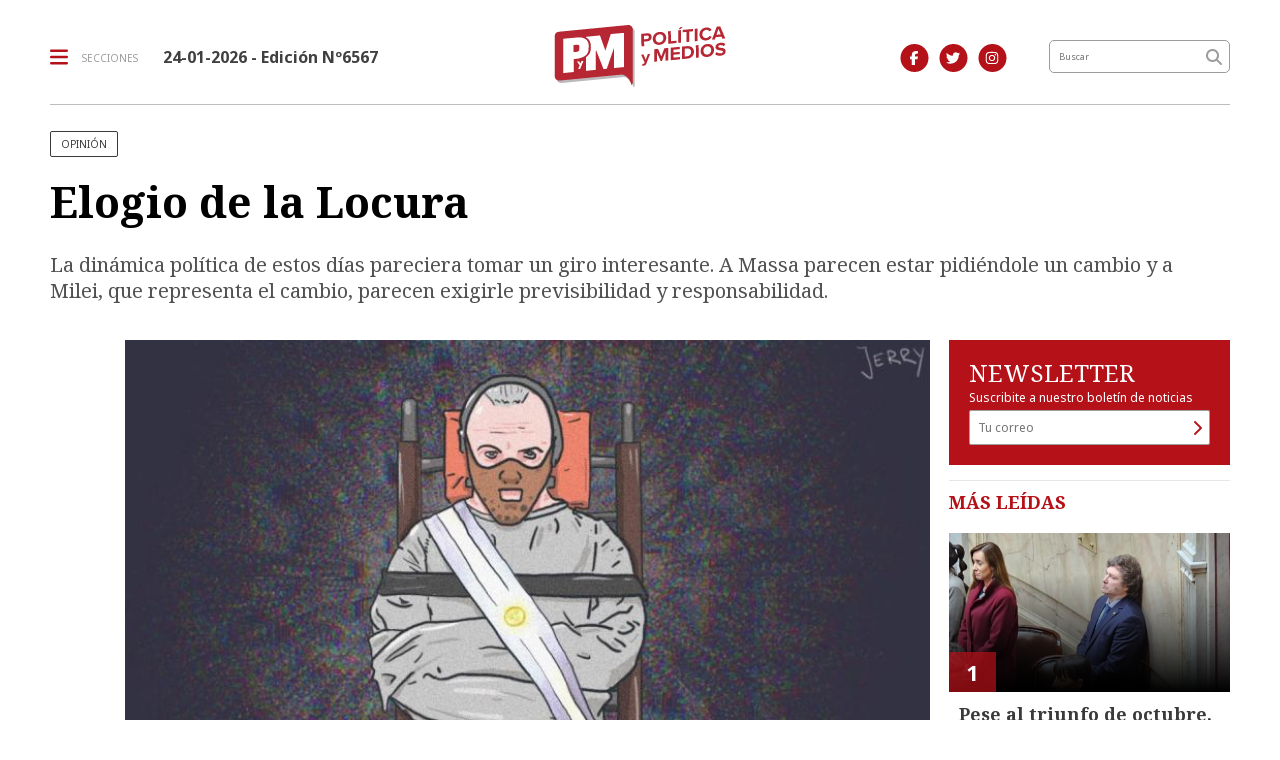

--- FILE ---
content_type: text/html; charset=utf-8
request_url: https://politicaymedios.com.ar/nota/19577/elogio-de-la-locura/
body_size: 12460
content:
<!doctype html>
<html class="no-js" lang="es">

<head>
<script async src="https://www.googletagmanager.com/gtag/js?id=G-8NZC3J7HTS"></script>
<script>
  window.dataLayer = window.dataLayer || [];
  function gtag(){dataLayer.push(arguments);}
  gtag('js', new Date());
  gtag('config', 'UA-5413084-1');
  gtag('config', 'G-8NZC3J7HTS');
</script>
<base href="https://politicaymedios.com.ar/">
<meta charset="utf-8">
<meta name="viewport"	 content="width=device-width , initial-scale=1, user-scalable=yes, minimum-scale=0.5, maximum-scale=2.0">
<meta name="language" content="es_ES"/>
<meta name="format-detection" content="telephone=no">
<meta name="generator" content="Vork.com.ar 2.0" />
<meta name="robots"	 content="index, follow" />
<meta itemprop="description" name="description" content="La dinámica política de estos días pareciera tomar un giro interesante. A Massa parecen estar pidiéndole un cambio y a Milei, que representa el" />
<meta itemprop="keywords" name="keywords"content="Elogio, de, la, Locura" />
<meta name="facebook-domain-verification" content="thyvpivfhr7qj9qzdk8ditba8yjyzx" />


<!-- Twitter Card data -->
<meta name="twitter:card" content="summary">
<meta name="twitter:site" content="@Politica_Medios">
<meta name="twitter:title" content="Elogio de la Locura - Política y Medios">
<meta name="twitter:description" content="La dinámica política de estos días pareciera tomar un giro interesante. A Massa parecen estar pidiéndole un cambio y a Milei, que representa el">
<meta name="twitter:creator" content="@Politica_Medios">
<meta name="twitter:image" content="https://politicaymedios.com.ar/uploads/noticias/425x240/2023/09/96b7e146e4f19c9bc4de9dde36b466011c77425e.jpg">

<!-- Open Graph data -->
<meta property="og:title" content="Elogio de la Locura - Política y Medios" />
<meta property="og:type" content="article" />
<meta property="og:url" content="https://politicaymedios.com.ar/nota/19577/elogio-de-la-locura/" />
<meta property="og:image" content="https://politicaymedios.com.ar/uploads/noticias/425x240/2023/09/96b7e146e4f19c9bc4de9dde36b466011c77425e.jpg" />
<meta property="og:description" content="La dinámica política de estos días pareciera tomar un giro interesante. A Massa parecen estar pidiéndole un cambio y a Milei, que representa el" />
<meta property="og:site_name" content="Política y Medios" />
<meta property="og:locale" content="es_LA" />

<meta name="news_keywords" content="Elogio, de, la, Locura" />
<meta property="article:tag" content="Elogio, de, la, Locura">
<meta property="article:section" content="Análisis">


<!-- Facebook Pixel Code -->
<script>
	!function(f,b,e,v,n,t,s)
	{if(f.fbq)return;n=f.fbq=function(){n.callMethod?
	n.callMethod.apply(n,arguments):n.queue.push(arguments)};
	if(!f._fbq)f._fbq=n;n.push=n;n.loaded=!0;n.version='2.0';
	n.queue=[];t=b.createElement(e);t.async=!0;
	t.src=v;s=b.getElementsByTagName(e)[0];
	s.parentNode.insertBefore(t,s)}(window, document,'script',
	'https://connect.facebook.net/en_US/fbevents.js');
	fbq('init', '337890487556107');
	fbq('track', 'PageView');
</script>
<noscript><img height="1" width="1" style="display:none" src="https://www.facebook.com/tr?id=337890487556107&ev=PageView&noscript=1"/></noscript>
<!-- End Facebook Pixel Code -->


<link rel="canonical" href="https://politicaymedios.com.ar/nota/19577/elogio-de-la-locura/">
<link rel="author" href="./humans.txt" />
<link rel="shortcut icon" href="./uploads/cliente/favicon/20210920103126_politica-y-medios-favicon-2021.png" type="image/png">
<link rel="apple-touch-icon-precomposed" href="./uploads/cliente/touch-icons/apple-touch-icon-precomposed/20210920103126_politica-y-medios-favicon-2021.png">
<link rel="apple-touch-icon-precomposed" sizes="72x72" href="./uploads/cliente/touch-icons/apple-touch-icon-72x72-precomposed/20210920103126_politica-y-medios-favicon-2021.png">
<link rel="apple-touch-icon-precomposed" sizes="76x76" href="./uploads/cliente/touch-icons/apple-touch-icon-76x76-precomposed/20210920103126_politica-y-medios-favicon-2021.png">
<link rel="apple-touch-icon-precomposed" sizes="114x114" href="./uploads/cliente/touch-icons/apple-touch-icon-114x114-precomposed/20210920103126_politica-y-medios-favicon-2021.png">
<link rel="apple-touch-icon-precomposed" sizes="120x120" href="./uploads/cliente/touch-icons/apple-touch-icon-120x120-precomposed/20210920103126_politica-y-medios-favicon-2021.png">
<link rel="apple-touch-icon-precomposed" sizes="152x152" href="./uploads/cliente/touch-icons/apple-touch-icon-152x152-precomposed/20210920103126_politica-y-medios-favicon-2021.png">
<link rel="apple-touch-icon-precomposed" sizes="144x144" href="./uploads/cliente/touch-icons/apple-touch-icon-144x144-precomposed/20210920103126_politica-y-medios-favicon-2021.png">
<link rel="apple-touch-icon" href="./uploads/cliente/touch-icons/touch-icon-192x192/20210920103126_politica-y-medios-favicon-2021.png">

  <link rel="stylesheet" href="./style/style_1751566070.min.css"> 

<link href="https://fonts.googleapis.com/css?family=Noto+Serif:regular,700" rel="stylesheet">
<link href="https://fonts.googleapis.com/css?family=Noto+Sans:regular,700" rel="stylesheet">

 <style>
 .ftitulo{ font-family: Noto Serif, serif; }
 .ftitulo.bold, .ftitulo .bold{ font-weight: 700; }
 .fparrafo{ font-family: Noto Sans, sans-serif; }
 </style>
<link rel="stylesheet" href="./js/owlcarousel/assets/owl.carousel.min_1751566134.min.css"> 
<link rel="stylesheet" href="./js/owlcarousel/assets/owl.theme.default.min_1751566134.min.css"> 
<title>Elogio de la Locura - Política y Medios</title>
<meta http-equiv="refresh" content="1800 ">

<!--
<style>
	@media (max-width:767px) {
		.header-top .logo img{
			width: 25% !important;
		}
		.header-top .menu-header-fixed{
			top:25px;
		}
	}
</style>-->

<link rel="stylesheet" href="./style/selection-sharer_1751566070.min.css"> 

	
	<script type="application/ld+json">
	{
	  "@context": "http://schema.org",
	  "@type": "NewsArticle",
	  "mainEntityOfPage": {
	    "@type": "WebPage",
	    "@id": "https://politicaymedios.com.ar/nota/19577/elogio-de-la-locura/"
	  },
	  "articleSection" : "Análisis",
	  "headline": "Elogio de la Locura - Política y Medios",
	  "image": [
	    "https://politicaymedios.com.ar/uploads/noticias/425x240/2023/09/96b7e146e4f19c9bc4de9dde36b466011c77425e.jpg"
	   ],
	  "datePublished": "2026-01-24T01:44:24-03:00",
	   "publisher": {
	      "@type": "Organization",
	      "name": "	https://politicaymedios.com.ar/nota/19577/elogio-de-la-locura/",
	      "logo": {
	        "@type": "ImageObject",
	        "url": "	",
	        "width": 214,
	        "height": 60
	      },
	  "description": "La dinámica política de estos días pareciera tomar un giro interesante. A Massa parecen estar pidiéndole un cambio y a Milei, que representa el"
	}
	</script>
</head>
<!--                            
                               ====                         
                            =========                       
                        ====        ===                     
                     ====    +++++   ====                   
                   ===    ++++++++++   ===                  
                   ===   ++++++++++++    ===                
                    ===    +++++++++    ======              
                     ===    +++++     ==========            
                      ====        =====       ====    
                        ===    =====     +++    ====  
                        =========     ++++++++    ==== 
                        =======     ++++++++++++    ===
                      =========    +++++++++++++++    ===
                   =====     ====    +++++++++++++    ====
               ======         ====    ++++++++++      ====
            ======     ++++     ===    ++++++      ======
          =====      ++++++++    ====           ======
         ====     ++++++++++++    ====        ======
        ====     ++++++++++++++     ====   ======
        =====    +++++++++++++++    ===========
         ====    +++++++++++++     ========
          ====    ++++++++++       =====
           ====     ++++++       ======
            ====     +++       ======
             ====           ======
              ====        ======
               =====   =======
                ===========
                 ========            
                                                                        
 
 =============================================================================
 diseño y programación
 http://www.vork.com.ar
 info@vork.com.ar
 
 -->
<body class="bgbody fparrafo nota">
	<header class="header-top bgwhite w100p top z9999" id="header_vorknews">
		<div class="boxed auto">
			<div class="row vertical-center">
				<div class="col-10 col-sm-5 col-md-4 header-logo order-md-2">
					<div class="w100p vertical-center horizontal-center">
						<a href="./" class="w100p logo"><img src="./uploads/cliente/marca/20210920102937_politica-y-medios-logo-2021.svg" width="45%" class="db" alt="Política y Medios" ></a>
					</div>
				</div>
				<div class="col-2 col-sm-4 header-menu order-2 order-md-1">
					<div class="d-flex vertical-center horizontal-end horizontal-md-start">
						<div class="menu-button curp dib mr0 mr-md-25">
							<div class="dib muestra_menu last-xs">
								<div class="menu-icon-bars dib">
									<i class="fa fa-bars fa-lg cprincipal vam mr0 mr-md-10"></i>
								</div>
								<div class="dn menu-icon-cross">
									<i class="fa fa-times fa-lg cprincipal vam mr0 mr-md-10"></i>
								</div>
								<span class="ttu ctextlight fz10 lh18 vam dn dib-lg">secciones</span>
							</div>
						</div>
						<div class="fz16 lh18 ctext mr25 dn dib-md vam" style="font-weight:bold;">
							<span class="capitalize">24-01-2026
</span>  - Edición Nº6567						</div>
					</div>
				</div>
				<div class="col-sm-2 col-md-2 header-buscador dn db-lg order-md-3 tar pt3 pr30">
											<a class="dib" href="https://www.facebook.com/politicaymedios.actualidadnacional" target="_blank">
						<span class="fa-stack fa-md mr dib fa-md fz14">
						<i class="fas cprincipal fa-circle fa-stack-2x"></i>
						<i class="fab cwhite fa-facebook-f fa-stack-1x fz14"></i>
						</span>
					</a>
																<a class="dib" href="https://twitter.com/Politica_Medios" target="_blank">
							<span class="fa-stack fa-md mr dib fa-md fz14">
							<i class="fas cprincipal fa-circle fa-stack-2x"></i>
							<i class="fab cwhite fa-twitter fa-stack-1x fz14"></i>
							</span>
						</a>
																<a class="dib" href="https://www.instagram.com/politica.medios/" target="_blank">
							<span class="fa-stack fa-md mr dib fa-md fz14">
							<i class="fas cprincipal fa-circle fa-stack-2x"></i>
							<i class="fab cwhite fa-instagram fa-stack-1x fz14"></i>
							</span>
						</a>
									</div>
								<div class="col-sm-3 col-md-2 col-lg-2 header-buscador dn db-md order-md-4">
					<form action="./resultados/" class="posr"  method="get" novalidate="novalidate" class="form-buscador">
	<input type="text" placeholder="Buscar" class="fparrafo bgwhite p9" style="font-size:9px;" name="q" required="required" style="color: rgb(153, 153, 153);"><a href="javascript:;" class="posa top right mr8 mt5 ctextlight boton-buscador"><i class="fa fa-search"></i></a>
</form>



<script>
document.addEventListener("DOMContentLoaded", function(e){
	var form = $('.form-buscador');

	form.each(function(index) {
		$(this).vorkForm({
			sendMethod:   "submit",             			submitButton: "#boton-buscador", 			onErrors: function(m) {
			}
		});
	});
});
</script>
				</div>
			</div>
			<div class="row dn df-md">
				<div class="col-12 pt16">
					<hr class="bdb bdgris-3">
				</div>
			</div>
		</div>
		<div class="menu-header-fixed w100p z9999 db dn-md">
	<nav class="menu-mobile fz14 lh18 ttu lsn tac posa left dn bgwhite ftitulo bold">
		<ul class="lsn">
			<li class="db w100p">
				<a class="tdn ctitle btn-principal dib hover_menu w100p bgwhite db  " href="./">Inicio</a>
			</li>
							<li class="db w100p ">
					<a class="tdn ctitle btn-principal dib hover_menu w100p bgwhite db " href="./seccion/politica/">Política</a>
									</li>
							<li class="db w100p ">
					<a class="tdn ctitle btn-principal dib hover_menu w100p bgwhite db " href="./seccion/medios-y-tecnologia/">Medios y Tecnología</a>
									</li>
							<li class="db w100p ">
					<a class="tdn ctitle btn-principal dib hover_menu w100p bgwhite db " href="./seccion/economia-y-produccion/">Economía y Producción</a>
									</li>
							<li class="db w100p ">
					<a class="tdn ctitle btn-principal dib hover_menu w100p bgwhite db " href="./seccion/cultura-y-vida-social/">Cultura y Vida Social</a>
									</li>
							<li class="db w100p ">
					<a class="tdn ctitle btn-principal dib hover_menu w100p bgwhite db active" href="./seccion/analisis/">Análisis</a>
									</li>
					</ul>
		<div class="mb50">
			<div class="db bgwhite search-container mb30">
				<form action="./resultados/" class="posr"  method="get" novalidate="novalidate" class="form-buscador">
	<input type="text" placeholder="Buscar" class="fparrafo bgwhite p9" style="font-size:9px;" name="q" required="required" style="color: rgb(153, 153, 153);"><a href="javascript:;" class="posa top right mr8 mt5 ctextlight boton-buscador"><i class="fa fa-search"></i></a>
</form>



<script>
document.addEventListener("DOMContentLoaded", function(e){
	var form = $('.form-buscador');

	form.each(function(index) {
		$(this).vorkForm({
			sendMethod:   "submit",             			submitButton: "#boton-buscador", 			onErrors: function(m) {
			}
		});
	});
});
</script>
			</div>
			<div class="db bgwhite">
				<div class="links_redes_sociales">
			<a class="dib" href="https://www.facebook.com/politicaymedios.actualidadnacional" target="_blank">
		<span class="fa-stack fa-md mr dib fa-lg">
		  <i class="fas cprincipal fa-circle fa-stack-2x"></i>
		  <i class="fab cwhite fa-facebook-f fa-stack-1x fz15"></i>
		</span>
	</a>
	
		<a class="dib" href="https://twitter.com/Politica_Medios" target="_blank">
		<span class="fa-stack fa-md mr dib fa-lg">
		  <i class="fas cprincipal fa-circle fa-stack-2x"></i>
		  <i class="fab cwhite fa-twitter fa-stack-1x fz15"></i>
		</span>
	</a>
	
		<a class="dib" href="politica.medios" target="_blank">
		<span class="fa-stack fa-md mr dib fa-lg">
		  <i class="fas cprincipal fa-circle fa-stack-2x"></i>
		  <i class="fab cwhite fa-youtube fa-stack-1x fz15"></i>
		</span>
	</a>
	
		<a class="dib" href="https://www.instagram.com/politica.medios/" target="_blank">
		<span class="fa-stack fa-md mr dib fa-lg">
		  <i class="fas cprincipal fa-circle fa-stack-2x"></i>
		  <i class="fab cwhite fa-instagram fa-stack-1x fz15"></i>
		</span>
	</a>
	
		<a class="dib" href="./rss" target="_blank">
		<span class="fa-stack fa-md mr dib fa-lg">
		  <i class="fas cprincipal fa-circle fa-stack-2x"></i>
		  <i class="fa cwhite fa-rss fa-stack-1x fz15"></i>
		</span>
	</a>
	</div>
			</div>
		</div>
	</nav>
</div>
	</header>
<section id="contenido" class="pb20">
	<div class="boxed auto">
		<div class="row">
			<div class="pb3p col-12 nota-encabezado">
									<h3 class="fz10 pl10 pr10 mt15 mb10 mt-md-0 mb-md-20 ttu dib ctitle bd bdtitle bdrs seccion fparrafo">OPINIÓN</h3>
								<h1 class="ftitulo cblack fz43 mb5 mb-md-25 bold lh50">Elogio de la Locura</h1>
				<h2 class="ftitulo cgris-4 fz20 lh26 mb15 mb-md-0">La dinámica política de estos días pareciera tomar un giro interesante. A Massa parecen estar pidiéndole un cambio y a Milei, que representa el cambio, parecen exigirle previsibilidad y responsabilidad.</h2>
			</div>
		</div>
	</div>
	<div class="boxed-fluid auto">
		<div class="row">
			<div id="columna-noticia-1" class="col-12 col-md-9">
				<div class="row pb3p">
					<div class="col-12 col-sm-1 sharethis-vertical dn d-md-flex vertical-center horizontal-end">
						<div class="sharethis-inline-share-buttons"></div>
					</div>
											<div class="col-12 col-sm-11">
							<div class="owl-carousel owl-theme carousel-nota">
																							    <div class="item">
										<img src="./uploads/noticias/780x434/2023/09/96b7e146e4f19c9bc4de9dde36b466011c77425e.jpg" class="maw100pc" alt="">
																					<div class="pt10 mb10 tac epigrafe fz10 lh15 fwb epigrafe-mobile dn-md">
												Ilustración: Jerry Ferela.											</div>
																				<div class="bdtb bdgris-3 bdn-md pt15 mb15 pb-md-0 mt-md-0 mb-md-0">
											<div class="sharethis-vertical vertical-center df dn-md pb15">
												<div class="sharethis-inline-share-buttons"></div>
											</div>
											<div class="texto fparrafo fz10 lh15 d-flex horizontal-space-between cgris-4 pb15 pl10 pl-md-0">
												<div class="mb5 dib w100p tac tal-md">28-09-2023 | por Nicolás Mujico | Análisis</div>
																									<div class="epigrafe dn dib-md">Ilustración: Jerry Ferela.</div>
																							</div>
										</div>
									</div>
															</div>
						</div>
									</div>
								<div class="row">
					<div class="col-12 col-md-10 col-md-offset-2 fparrafo cgris-5 fz18 lh32 mb20">
						<div class="pl10 pr10 pl-md-0 pr-md-0">
							<div class="wysiwyg mb15 mr-md-20 texto_nota">
								<h5><em><strong>Por: Nicol&aacute;s Mujico -&nbsp;Politologo UBA- Maestrando&nbsp;en Defensa Nacional UNDEF</strong></em></h5>

<p>&nbsp;</p>

<p>All&aacute; por 1511, <strong>Erasmo de R&oacute;terdam</strong> publico su famoso<em><strong> &ldquo;Elogio de la Locura&rdquo;</strong></em> cuyo verdadero t&iacute;tulo era Elogio de la estulticia o de la tonter&iacute;a. En aquel tratado, consideraba las ventajas de la estulticia sobre la raz&oacute;n, elogiaba ir&oacute;nicamente la ceguera, la demencia y la superstici&oacute;n. Por suerte, &ldquo;todas estas cosas han sido superadas.&rdquo;</p>

<p>Sol&iacute;a decir la madre <strong>Teresa de Calcuta</strong>&nbsp;que se derraman mas l&aacute;grimas por los deseos cumplidos que por los incumplidos. <strong>&iquest;Ser&aacute; deseo del pueblo, premiar en el d&iacute;a de su cumplea&ntilde;os a Javier Milei como presidente de la Naci&oacute;n?</strong> Pesa sobre &eacute;l la sospecha de una cierta falta de razonabilidad, lo cual no ser&iacute;a tan grave ni mucho menos novedoso. Preocupa m&aacute;s que en este grave momento, el libertario ser&iacute;a&nbsp;el presidente con menos experiencia de gesti&oacute;n y, para ser franco, experiencia de cualquier cosa relacionada con lo p&uacute;blico desde el retorno a la democracia. <strong>Un verdadero <em>Outsider</em> de la pol&iacute;tica&nbsp;haci&eacute;ndose con el poder.</strong></p>

<p>En sus 53 a&ntilde;os, que cumplir&aacute; el d&iacute;a de las elecciones generales, fue empleado y asesor de importantes empresas y entidades, pero solo cuenta con dos a&ntilde;os de diputados y jefe de un peque&ntilde;o grupo de diputados rebeldes. Con ese capital pol&iacute;tico y con esa experiencia, debe hacerse cargo de un pa&iacute;s demasiado grande, demasiado complejo y con enormes dificultades en una de las coyunturas pol&iacute;ticas y econ&oacute;micas m&aacute;s profundas de su historia.&nbsp;</p>

<p>Un breve repaso por quienes l<strong>e precedieron marcan que Alfons&iacute;n alcanz&oacute; la presidencia&nbsp;con 57 a&ntilde;os y m&aacute;s de 7 a&ntilde;os de diputado</strong> y habiendo disputado elecciones internas y partidarias en varias oportunidades. La &uacute;nica raz&oacute;n por la que no tuvo m&aacute;s experiencia es por los constantes golpes de Estado que le toc&oacute; atravesar a lo largo de su vida. Sin embargo<strong>, alcanz&oacute; el poder siendo el indiscutido jefe de la UCR </strong>que, por aquellos tiempos, ten&iacute;a una fortaleza indescriptible a lo largo y ancho de todo el territorio nacional.&nbsp;</p>

<p><strong>Carlos Menem,</strong> por su parte, lleg&oacute; a la Rosada con 58 a&ntilde;os y <strong>habiendo sido gobernador en 3 oportunidades.</strong> Pudo haber tenido incluso mayor experiencia de no haber sufrido 5 a&ntilde;os de c&aacute;rcel durante la dictadura militar.</p>

<p><strong>Fernando De La R&uacute;a ten&iacute;a 62 a&ntilde;os en diciembre de 1999 cuando sucedi&oacute; al riojano</strong>. Una extensa carrera legislativa y tres a&ntilde;os al frente del Primer Gobierno Aut&oacute;nomo de la Ciudad de Buenos Aires.&nbsp;</p>

<p><strong>Eduardo Duhalde, </strong>quien en realidad fue Senador a cargo del ejecutivo, puesto por sus pares,<strong> ten&iacute;a 60 a&ntilde;os y 8 a&ntilde;os de experiencia al frente de la provincia m&aacute;s grande del pa&iacute;s. </strong>Tambi&eacute;n hab&iacute;a sido intendente de Lomas de Zamora, diputado y Vice-presidente de la naci&oacute;n.&nbsp;</p>

<p><strong>Carlos N&eacute;stor Kirchner ten&iacute;a 53 a&ntilde;os</strong>, aunque por aquellos tiempos no se consideraba joven a alguien de esa edad como al arquero de chacharita. Dec&iacute;a Erasmo que la necedad&nbsp;aleja las preocupaciones y retarda la vejez. No obstante&nbsp;-y a pesar de tener la misma edad que el libertario-, <strong>llevaba m&aacute;s de 10 a&ntilde;os al frente de la provincia de Santa Cruz.</strong> Su esposa Cristina, era todav&iacute;a m&aacute;s joven cuando asumi&oacute; como presidenta.<strong> Con m&aacute;s de 10 a&ntilde;os de legisladora y habiendo conocido ambas c&aacute;maras</strong>, sumaba adem&aacute;s, &nbsp;todo el roce con el poder que le daba su privilegiado lugar de compa&ntilde;era de vida de N&eacute;stor.&nbsp;</p>

<p><strong>Mauricio Macri ten&iacute;a 57 a&ntilde;os cuando destrono al peronismo.</strong> En su haber ten&iacute;a&nbsp;8 a&ntilde;os de jefe de gobierno y cuatro de diputado. Adem&aacute;s, contaba con&nbsp;el m&eacute;rito&nbsp;de haber fundado un partido pol&iacute;tico que hoy a&uacute;n existe y que es un actor importante de la pol&iacute;tica nacional.&nbsp;</p>

<p>Alberto Fern&aacute;ndez fue, quiz&aacute;s, quien ten&iacute;a menos experiencia al momento de asumir. A&uacute;n as&iacute;,&nbsp;contin&uacute;a teniendo el r&eacute;cord de permanencia al frente de la jefatura de gabinete con m&aacute;s de 5 a&ntilde;os acompa&ntilde;ando a N&eacute;stor Kirchner primero y luego a Cristina.&nbsp;</p>

<p><strong>Quienes compiten&nbsp;con Milei tambi&eacute;n tienen bastante experiencia:</strong>&nbsp;<strong>Patricia Bullrich,</strong> con sus 67 a&ntilde;os de edad, tiene una largu&iacute;sima historia de militancia pol&iacute;tica primero en el peronismo (habiendo sufrido algunos meses de c&aacute;rcel) y muchos a&ntilde;os de exilio. Luego una extra&ntilde;a deriva que la llevo a la funci&oacute;n p&uacute;blica de la mano de la Alianza siendo ministra de Trabajo. Diputada en varias oportunidades, ocup&oacute; durante 4 a&ntilde;os el ministerio de Seguridad y gan&oacute; la interna recientemente a <strong>Horacio Rodr&iacute;guez Larreta.&nbsp;</strong></p>

<p>Curiosamente, el m&aacute;s joven de todos, es quien m&aacute;s experiencia tiene. <strong>Sergio Massa tiene 51 a&ntilde;os </strong>y experiencia ejecutiva al haber estado al frente de la intendencia de Tigre. <strong>Una largu&iacute;sima militancia y gesti&oacute;n al frente de la ANSES primero y de la jefatura de gabinete despu&eacute;s</strong>. Tambi&eacute;n cuenta con experiencia legislativa al haber sido diputado en varias oportunidades. <strong>Lider&oacute;&nbsp;un bloque importante y fue el jefe del Frente Renovador durante estos &uacute;ltimos 10 a&ntilde;os</strong>. Venci&oacute; en su momento al oficialismo y, con apenas 43 a&ntilde;os, fue candidato a Presidente de la Naci&oacute;n sacando m&aacute;s del 20% de los votos. Presidente de la C&aacute;mara de Diputados, asumi&oacute; la responsabilidad al frente del ministerio de Econom&iacute;a y de Producci&oacute;n en el momento m&aacute;s ingrato del gobierno del <em><strong>Frente de Todos</strong></em>. No fue parte de las disputas que desangraron al oficialismo y s&iacute; fue responsable de la obra p&uacute;blica m&aacute;s importante del pa&iacute;s en los &uacute;ltimos 40 a&ntilde;os.<strong> La experiencia negociando constantemente con el FMI es dif&iacute;cilmente reemplazable por un sacacuentas.</strong> <strong>La econom&iacute;a es demasiado importante para dejarla al frente de un economista.&nbsp;</strong></p>

<p>A partir del acto del 11 de septiembre, cuando anunci&oacute; la eliminaci&oacute;n del Impuesto a las Ganancias, comenz&oacute;&nbsp;a construirse un nuevo liderazgo. Ese acto, con el escenario corrido hacia la explanada del ministerio de Econom&iacute;a,<strong> marca donde se encuentra el poder real</strong> y la jefatura pol&iacute;tica de <em><strong>Uni&oacute;n por la Patria</strong></em>. Ya no se ordena desde la Casa Rosada ni de ning&uacute;n Instituto. Desde la calle Yrigoyen&nbsp;comienza tambi&eacute;n a definir el escenario electoral sobre el que se va a jugar la campa&ntilde;a. <strong>La realidad que busca transformar generando el poder suficiente que le permita no s&oacute;lo ganar las elecciones, sino gobernar. </strong>Por el contrario, de ganar Milei, nadie puede decir que suceder&aacute; primero:<strong>&nbsp;si nada, &nbsp;si la dolarizaci&oacute;n, &nbsp;la h&iacute;per, el javierazo o el retorno de los patacones en un apocal&iacute;ptico destino de disoluci&oacute;n nacional</strong>. Todo o nada puede suceder. Al igual que la cera al acercarse al fuego, tambi&eacute;n <strong>Milei pierde solidez al acercarse al poder. </strong>Las cualidades del candidato libertario no parecen ser propias, sino de las circunstancias.&nbsp;</p>

<p><strong>Si la experiencia vale de algo, hay que decir que el m&aacute;s experimentado es Sergio Massa. </strong>Si la juventud es valorada, hay que informar que el m&aacute;s joven es tambi&eacute;n Massa. La din&aacute;mica pol&iacute;tica de estos d&iacute;as&nbsp;pareciera tomar un giro interesante. <strong>A Massa parecen estar pidi&eacute;ndole un cambio y a Milei,&nbsp;que representa el cambio, parecen exigirle previsibilidad y responsabilidad. </strong>En definitiva, la democracia funciona de manera imprevisible porque as&iacute; es la democracia. &nbsp;</p>							</div>
							<div class="bdt bdtextlight tar mt5 pt20 pb20">
								<div class="sharethis-inline-share-buttons dib"></div>
							</div>
							<div class="bdtb bdtextlight mb25 mt5 pt25 pb25">
								<div class="dib ftitulo fz18 lh24 ttu bold ctitle mr10 mb15">Temas de esta nota:</div>
								<div class="tags dib vam mb5">
																			<div class="tag dib mr5 mb5">
											<a href="./tag/176/Mauricio Macri" class="db">
												<h3 class="fz10 pl10 pr10 ttu tac dib ctitle bd bdtitle bdrs fparrafo">Mauricio Macri</h3>
											</a>
										</div>
																			<div class="tag dib mr5 mb5">
											<a href="./tag/759/Sergio Massa" class="db">
												<h3 class="fz10 pl10 pr10 ttu tac dib ctitle bd bdtitle bdrs fparrafo">Sergio Massa</h3>
											</a>
										</div>
																			<div class="tag dib mr5 mb5">
											<a href="./tag/1152/Néstor Kirchner" class="db">
												<h3 class="fz10 pl10 pr10 ttu tac dib ctitle bd bdtitle bdrs fparrafo">Néstor Kirchner</h3>
											</a>
										</div>
																			<div class="tag dib mr5 mb5">
											<a href="./tag/6457/Patricia Bullrich" class="db">
												<h3 class="fz10 pl10 pr10 ttu tac dib ctitle bd bdtitle bdrs fparrafo">Patricia Bullrich</h3>
											</a>
										</div>
																			<div class="tag dib mr5 mb5">
											<a href="./tag/73287/Javier Milei" class="db">
												<h3 class="fz10 pl10 pr10 ttu tac dib ctitle bd bdtitle bdrs fparrafo">Javier Milei</h3>
											</a>
										</div>
																			<div class="tag dib mr5 mb5">
											<a href="./tag/87086/ELECCIONES 2023" class="db">
												<h3 class="fz10 pl10 pr10 ttu tac dib ctitle bd bdtitle bdrs fparrafo">ELECCIONES 2023</h3>
											</a>
										</div>
																	</div>
							</div>
							 	<div id="modulo_banners_bajo_noticia" class="mb15  ">
	
	</div>
								<section id="facebook_comments">
				<div class="ctitle fz18 lh24 bold ftitulo mb25">OPINÁ, DEJÁ TU COMENTARIO:</div>
		<div class="fb-comments" data-href="https://politicaymedios.com.ar/nota/19577/elogio-de-la-locura/" data-width="auto" data-num-posts="7"></div>
	</section>
							 	<div id="modulo_banners_bajo_comentarios" class="mb15  ">
	
	</div>
						</div>
					</div>
				</div>
			</div>
			<div id="columna-noticia-2" class="col-12 col-md-3">
			<!--	<iframe src="./uploads/banners/ypf-infinia-300x250/infiniaypf.html" frameborder="0" width="300" height="250" style="overflow: hidden;display:block;margin:auto;margin-bottom:20px;" class="mb20"></iframe> -->
				
<script src="./js/vorkform/vorkform_1751566134.min.js"></script> 
<script type="text/javascript">
document.addEventListener("DOMContentLoaded", function(e){
	$("#newsletter_form").vorkForm({
		errorClass: "error",                		sendMethod: "ajax",                 		submitButton: "#newsletter_submit", 		onSendEnd:function() {
			$('#newsletter_form').find('.boton').fadeOut(400)
			$('#newsletter_form').find('#newsletter_mail').val('Gracias!');
		}
	});
});
</script>

<div id="newsletter" class="p20 bgprincipal cfondo pt20 mb15">
	<h1 class="ftitulo fz24 lh26 cwhite">NEWSLETTER</h1>
	<p class="fz12 fparrafo cwhite">Suscribite a nuestro boletín de noticias</p>
	<form id="newsletter_form" action="./ajax/newsletter.php" method="post" accept-charset="utf-8" class="posr">
		<input type="email" name="newsletter_mail" id="newsletter_mail" placeholder="Tu correo" required="required" class="bdfondo bgwhite p8 fll ctext fparrafo fz12 g12"/>
		<a href="javascript:;" class="posa top right mr8 mt6" id="newsletter_submit"><i class="fa fa-chevron-right"></i></a>
		<div class="clear"></div>
	</form>
</div>
 	<div id="modulo_banners_bajo_newsletter" class="mb15  ">
	
	</div>
				<aside id="notas_mas_leidas" class="bdgris-1 bdt  mb15">
  <h1 class="ftitulo bold ttu cprincipal fz18 lh22 mt10 mb20 pl10 pl-md-0">MÁS LEÍDAS</h1>
  <div class="row">
                  <div class="col-12 mb">
                      <article class="noticia-6 noticia-6-primera overlay-gradient has_image ">
	<a href="./nota/22727/pese-al-triunfo-de-octubre-el-mileismo-se-sumerge-otra-vez-en-los-desafios-que-le-plantea-el-congreso/" class="db">
		<div class="row">
			<div class="col-12">
				<figure class="posr">
					<div class="ovh posr">
						<div class="fz22 lh20 p10 pl17 pr17 ttu dib posa cwhite fwb left bottom indice fparrafo z9">1</div>
						<picture class="ovh">
							<source media="(max-width: 768px)" srcset="./uploads/noticias/780x434/2025/12/424bb8d6c782dbe22e4b477bc0951afa241caa3e.jpg">
							<source media="(min-width: 769px)" srcset="./uploads/noticias/425x240/2025/12/424bb8d6c782dbe22e4b477bc0951afa241caa3e.jpg">
							<img src="./uploads/noticias/425x240/2025/12/424bb8d6c782dbe22e4b477bc0951afa241caa3e.jpg" alt="Pese al triunfo de octubre, el mileísmo se sumerge otra vez en los desafíos que le plantea el Congreso">
						</picture>
					</div>
				</figure>
			</div>
			<div class="col-12">
				<div class="texto p10">
					<h2 class="ftitulo ctitle fz20 lh24 bold mb5">Pese al triunfo de octubre, el mileísmo se sumerge otra vez en los desafíos que le plantea el Congreso</h2>
				</div>
			</div>
		</div>
	</a>
</article>
                  </div>

                  <div class="col-12 mb">
                      <article class="noticia-6b overlay-gradient">
	<a href="./nota/22745/mas-alla-del-presupuesto-y-la-reforma-laboral-lo-que-mas-preocupa-al-gobierno-es-reactivar-la-economia/" class="db">
    <div class="row">
      <div class="col-4 mb">
        <figure class="posr">
          <div class="ovh posr">
            <div class="fz22 lh20 p10 pl17 pr17 ttu dib posa cwhite fwb left bottom indice fparrafo z9">2</div>
            <img src="./uploads/noticias/350x350/2025/12/20251226172803_milei-caputo-trump.png" alt="Más allá del Presupuesto y la Reforma Laboral, lo que más preocupa al Gobierno es reactivar la economía" width="100%" class=""/>
          </div>
        </figure>
      </div>
      <div class="col-8 pl0 pb10 mb">
        <div class="texto">
          <h2 class="ftitulo bold ctitle fz13 lh18">Más allá del Presupuesto y la Reforma Laboral, lo que más preocupa al Gobierno es reactivar la economía</h2>
                      <h3 class="fz12 lh28 cgris-2">por Juan Pablo Peralta</h3>
                  </div>
      </div>
    </div>
	</a>
</article>
                  </div>

                  <div class="col-12 mb">
                      <article class="noticia-6b overlay-gradient">
	<a href="./nota/22771/milei-cerro-el-ano-haciendo-un-balance-positivo-de-su-gestion-y-dijo-que-estamos-empezando-a-crecer/" class="db">
    <div class="row">
      <div class="col-4 mb">
        <figure class="posr">
          <div class="ovh posr">
            <div class="fz22 lh20 p10 pl17 pr17 ttu dib posa cwhite fwb left bottom indice fparrafo z9">3</div>
            <img src="./uploads/noticias/350x350/2026/01/20260102174406_milei-navideno.png" alt="Milei cerró el año haciendo un balance positivo de su gestión y dijo que “estamos empezando a crecer”." width="100%" class=""/>
          </div>
        </figure>
      </div>
      <div class="col-8 pl0 pb10 mb">
        <div class="texto">
          <h2 class="ftitulo bold ctitle fz13 lh18">Milei cerró el año haciendo un balance positivo de su gestión y dijo que “estamos empezando a crecer”.</h2>
                      <h3 class="fz12 lh28 cgris-2">por Juan Pablo Peralta</h3>
                  </div>
      </div>
    </div>
	</a>
</article>
                  </div>

                  <div class="col-12 mb">
                      <article class="noticia-6b overlay-gradient">
	<a href="./nota/22802/el-gobierno-de-milei-confia-en-aprobar-la-reforma-laboral-y-observa-la-suba-inflacionaria-de-los-ultimos-cuatro-meses/" class="db">
    <div class="row">
      <div class="col-4 mb">
        <figure class="posr">
          <div class="ovh posr">
            <div class="fz22 lh20 p10 pl17 pr17 ttu dib posa cwhite fwb left bottom indice fparrafo z9">4</div>
            <img src="./uploads/noticias/350x350/2026/01/f9567fb57f7778c6aaff8bda155674b3d95786be.jpg" alt="El gobierno de Milei confía en aprobar la reforma laboral y observa la suba inflacionaria de los últimos cuatro meses" width="100%" class=""/>
          </div>
        </figure>
      </div>
      <div class="col-8 pl0 pb10 mb">
        <div class="texto">
          <h2 class="ftitulo bold ctitle fz13 lh18">El gobierno de Milei confía en aprobar la reforma laboral y observa la suba inflacionaria de los últimos cuatro meses</h2>
                      <h3 class="fz12 lh28 cgris-2">por Juan Pablo Peralta</h3>
                  </div>
      </div>
    </div>
	</a>
</article>
                  </div>

      </div>
</aside>
 	<div id="modulo_banners_bajo_mas_leidas" class="mb15  ">
	
	</div>
				 	<div id="modulo_banners_nota_columna_2_1" class="mb15  ">
	
	<div class="banner mb15 m280x190">
            <img src="./uploads/banners/20201026145125_banweb-45millones-300x250.gif" class="">
                </div>
<script>
  document.addEventListener("DOMContentLoaded", function(e){
    gtag('event', 'Display Banner', {
      'event_category': 'nota',
      'event_label': 'jefatura 280x190'
    });
  });
</script>
</div>
				 	<div id="modulo_banners_nota_columna_2_2" class="mb15  ">
	
	<div class="banner mb15 m280x190">
              <a href="https://www.gba.gob.ar/sites/default/files/comuni/archivos/Provincia%20en%20Marcha%20%281%29.pdf" target="_blank" data-event_category="nota" data-event_label="Provincia en marcha 280x190">
              <img src="./uploads/banners/20200907091951_349x349.jpg" class="">
                        </a>
    </div>
<script>
  document.addEventListener("DOMContentLoaded", function(e){
    gtag('event', 'Display Banner', {
      'event_category': 'nota',
      'event_label': 'Provincia en marcha 280x190'
    });
  });
</script>
<div class="banner mb15 m280x190">
              <a href="https://desasa.com.ar/" target="_blank" data-event_category="nota" data-event_label="Edelap 280x190">
              <img src="./uploads/banners/20200925231756_desa-banner-politica-y-medios-280x190px.jpg" class="">
                        </a>
    </div>
<script>
  document.addEventListener("DOMContentLoaded", function(e){
    gtag('event', 'Display Banner', {
      'event_category': 'nota',
      'event_label': 'Edelap 280x190'
    });
  });
</script>
</div>
			</div>
		</div>
	</div>
	<div class="boxed-fluid auto">
		<div class="row">
			<div class="col-12 col-md-9">
								<div class="ctitle fz18 bold ftitulo lh24 mt3p ttu mb15 pl10 pl-md-0">Más Noticias</div>
				<section id="mas-noticias" class="pt2p">
										<div class="row">
													<div class="col-12 col-sm-4 mb">
								<article class="noticia-2 overlay-gradient has_image ">
	<a href="./nota/22870/el-mileismo-juega-todo-a-aprobar-la-reforma-laboral-y-a-afianzar-otro-triunfo-en-2027/" class="db">
		<figure class="posr">
			<div class="ovh posr">
									<div class="fz10 pl10 pr10 ttu dib posa cwhite bd bdwhite bdrs seccion fparrafo z9">ENTRETELONES DE CASA ROSADA</div>
								<picture class="ovh">
					<source media="(max-width: 768px)" srcset="./uploads/noticias/780x434/2026/01/ae0af034b18e36858f8f6fa4c38b6d1d6686b1cf.jpg">
					<source media="(min-width: 769px)" srcset="./uploads/noticias/425x240/2026/01/ae0af034b18e36858f8f6fa4c38b6d1d6686b1cf.jpg">
					<img src="./uploads/noticias/425x240/2026/01/ae0af034b18e36858f8f6fa4c38b6d1d6686b1cf.jpg" alt="El mileísmo juega todo a aprobar la reforma laboral y a afianzar otro triunfo en 2027">
				</picture>
			</div>
     </figure>
		<div class="texto p10">
			<h2 class="ftitulo ctitle fz20 lh24 bold mb5">El mileísmo juega todo a aprobar la reforma laboral y a afianzar otro triunfo en 2027</h2>
							<h3 class="fz12 lh28 cgris-2">por Juan Pablo Peralta</h3>
					</div>
	</a>
</article>
							</div>
													<div class="col-12 col-sm-4 mb">
								<article class="noticia-2 overlay-gradient has_image ">
	<a href="./nota/22866/tras-el-discurso-del-primer-ministro-de-canada-trump-le-retiro-la-invitacion-al-consejo-de-la-paz/" class="db">
		<figure class="posr">
			<div class="ovh posr">
									<div class="fz10 pl10 pr10 ttu dib posa cwhite bd bdwhite bdrs seccion fparrafo z9">ESCALAN LAS TENSIONES</div>
								<picture class="ovh">
					<source media="(max-width: 768px)" srcset="./uploads/noticias/780x434/2026/01/20260123112109_trump-primer-ministro-de-canada.png">
					<source media="(min-width: 769px)" srcset="./uploads/noticias/425x240/2026/01/20260123112109_trump-primer-ministro-de-canada.png">
					<img src="./uploads/noticias/425x240/2026/01/20260123112109_trump-primer-ministro-de-canada.png" alt="Tras el discurso del primer ministro de Canadá, Trump le retiró la invitación al Consejo de la Paz">
				</picture>
			</div>
     </figure>
		<div class="texto p10">
			<h2 class="ftitulo ctitle fz20 lh24 bold mb5">Tras el discurso del primer ministro de Canadá, Trump le retiró la invitación al Consejo de la Paz</h2>
							<h3 class="fz12 lh28 cgris-2">por Redacción PyM</h3>
					</div>
	</a>
</article>
							</div>
													<div class="col-12 col-sm-4 mb">
								<article class="noticia-2 overlay-gradient has_image ">
	<a href="./nota/22865/era-milei-la-unica-politica-permanente-en-la-salud-publica-fueron-recortes-subejecucion-y-desarticulacion/" class="db">
		<figure class="posr">
			<div class="ovh posr">
									<div class="fz10 pl10 pr10 ttu dib posa cwhite bd bdwhite bdrs seccion fparrafo z9">MOTOSIERRA</div>
								<picture class="ovh">
					<source media="(max-width: 768px)" srcset="./uploads/noticias/780x434/2026/01/20260123110445_ajuste-en-salud-era-milei.png">
					<source media="(min-width: 769px)" srcset="./uploads/noticias/425x240/2026/01/20260123110445_ajuste-en-salud-era-milei.png">
					<img src="./uploads/noticias/425x240/2026/01/20260123110445_ajuste-en-salud-era-milei.png" alt="Era Milei: la única política permanente en la Salud pública fueron recortes, subejecución y desarticulación">
				</picture>
			</div>
     </figure>
		<div class="texto p10">
			<h2 class="ftitulo ctitle fz20 lh24 bold mb5">Era Milei: la única política permanente en la Salud pública fueron recortes, subejecución y desarticulación</h2>
							<h3 class="fz12 lh28 cgris-2">por Redacción PyM</h3>
					</div>
	</a>
</article>
							</div>
													<div class="col-12 col-sm-4 mb">
								<article class="noticia-2 overlay-gradient has_image ">
	<a href="./nota/22861/davos-tres-discursos-un-mismo-campo-de-batalla-simbolico/" class="db">
		<figure class="posr">
			<div class="ovh posr">
									<div class="fz10 pl10 pr10 ttu dib posa cwhite bd bdwhite bdrs seccion fparrafo z9">ANÁLISIS</div>
								<picture class="ovh">
					<source media="(max-width: 768px)" srcset="./uploads/noticias/780x434/2026/01/f3a75ae8c765cb5b55b8bc6374ee5390b8249e4f.jpg">
					<source media="(min-width: 769px)" srcset="./uploads/noticias/425x240/2026/01/f3a75ae8c765cb5b55b8bc6374ee5390b8249e4f.jpg">
					<img src="./uploads/noticias/425x240/2026/01/f3a75ae8c765cb5b55b8bc6374ee5390b8249e4f.jpg" alt="Davos: tres discursos, un mismo campo de batalla simbólico">
				</picture>
			</div>
     </figure>
		<div class="texto p10">
			<h2 class="ftitulo ctitle fz20 lh24 bold mb5">Davos: tres discursos, un mismo campo de batalla simbólico</h2>
							<h3 class="fz12 lh28 cgris-2">por Lautaro González Amato</h3>
					</div>
	</a>
</article>
							</div>
													<div class="col-12 col-sm-4 mb">
								<article class="noticia-2 overlay-gradient has_image ">
	<a href="./nota/22864/denuncian-a-una-concejala-libertaria-por-acceder-a-la-base-de-datos-de-andis-para-hacer-campana/" class="db">
		<figure class="posr">
			<div class="ovh posr">
									<div class="fz10 pl10 pr10 ttu dib posa cwhite bd bdwhite bdrs seccion fparrafo z9">FRANCA GRIPPO HARRINGTON</div>
								<picture class="ovh">
					<source media="(max-width: 768px)" srcset="./uploads/noticias/780x434/2026/01/20260123103730_denuncia-concejala-la-libertad-avanza.png">
					<source media="(min-width: 769px)" srcset="./uploads/noticias/425x240/2026/01/20260123103730_denuncia-concejala-la-libertad-avanza.png">
					<img src="./uploads/noticias/425x240/2026/01/20260123103730_denuncia-concejala-la-libertad-avanza.png" alt="Denuncian a una concejala libertaria por acceder a la base de datos de ANDIS para hacer campaña">
				</picture>
			</div>
     </figure>
		<div class="texto p10">
			<h2 class="ftitulo ctitle fz20 lh24 bold mb5">Denuncian a una concejala libertaria por acceder a la base de datos de ANDIS para hacer campaña</h2>
							<h3 class="fz12 lh28 cgris-2">por Redacción PyM</h3>
					</div>
	</a>
</article>
							</div>
											</div>
				</section>
				 	<div id="modulo_banners_bajo_relacionadas" class="mb15  ">
	
	</div>
			</div>
		</div>
	</div>
</section>
<style>
	@media only screen and (max-width: 600px) {
		.wysiwyg *{
			margin-top: 25px!important;
		}
	}
</style>
<hr class="bdb bdgris-3 mt40 mb20">
<footer class="ctextlight bdrbl pt20 pb20">
	<div class="auto boxed">

		<div class="w100p tac tal-md mb30">
			<a href="./" class="dib w100p" id="logo-footer"><img src="./uploads/cliente/logo_botonera/20210920102942_politica-y-medios-logo-2021.svg" width="360" alt="Política y Medios" ></a>
		</div>

		<div class="pt40 pb40 tac tal-md">
			<nav class="fz10 ttu">
		<a class="ftitulo bold fz11 tdn ctitle cprincipal-hover h_tdu mr-md-10 db dib-md " href="./seccion/politica/">Política</a>
		<a class="ftitulo bold fz11 tdn ctitle cprincipal-hover h_tdu mr-md-10 db dib-md " href="./seccion/medios-y-tecnologia/">Medios y Tecnología</a>
		<a class="ftitulo bold fz11 tdn ctitle cprincipal-hover h_tdu mr-md-10 db dib-md " href="./seccion/economia-y-produccion/">Economía y Producción</a>
		<a class="ftitulo bold fz11 tdn ctitle cprincipal-hover h_tdu mr-md-10 db dib-md " href="./seccion/cultura-y-vida-social/">Cultura y Vida Social</a>
		<a class="ftitulo bold fz11 tdn ctitle cprincipal-hover h_tdu mr-md-10 db dib-md is_current" href="./seccion/analisis/">Análisis</a>
			<a class="ftitulo bold fz11 tdn ctitle cprincipal-hover h_tdu mr-md-10 db dib-md " href="./staff/">Staff</a>
		<a class="ftitulo bold fz11 tdn ctitle cprincipal-hover h_tdu mr-md-10 db dib-md " href="./contacto/">Contacto</a>
	</nav>
		</div>

		<div class="fz10 lh18 ctextlight fparrafo db vam tac tal-md pt40 pb40">
			<p>Política y medios<br />
Cooperativa de Trabajo Panorama Digital Limitada<br />
Ricardo, Leandro, Emanuel, Berguesi<br />
43 n 467, La Plata, Buenos Aires<br />
Registro de propiedad intelectual Nº RL-2024-113474264</p>		</div>

		<div class="social-container pt40 pb40 tac tal-md">
			<div class="links_redes_sociales">
			<a class="dib" href="https://www.facebook.com/politicaymedios.actualidadnacional" target="_blank">
		<span class="fa-stack fa-md mr dib fa-md">
		  <i class="fas cprincipal fa-circle fa-stack-2x"></i>
		  <i class="fab cwhite fa-facebook-f fa-stack-1x fz15"></i>
		</span>
	</a>
	
		<a class="dib" href="https://twitter.com/Politica_Medios" target="_blank">
		<span class="fa-stack fa-md mr dib fa-md">
		  <i class="fas cprincipal fa-circle fa-stack-2x"></i>
		  <i class="fab cwhite fa-twitter fa-stack-1x fz15"></i>
		</span>
	</a>
	
		<a class="dib" href="politica.medios" target="_blank">
		<span class="fa-stack fa-md mr dib fa-md">
		  <i class="fas cprincipal fa-circle fa-stack-2x"></i>
		  <i class="fab cwhite fa-youtube fa-stack-1x fz15"></i>
		</span>
	</a>
	
		<a class="dib" href="https://www.instagram.com/politica.medios/" target="_blank">
		<span class="fa-stack fa-md mr dib fa-md">
		  <i class="fas cprincipal fa-circle fa-stack-2x"></i>
		  <i class="fab cwhite fa-instagram fa-stack-1x fz15"></i>
		</span>
	</a>
	
		<a class="dib" href="./rss" target="_blank">
		<span class="fa-stack fa-md mr dib fa-md">
		  <i class="fas cprincipal fa-circle fa-stack-2x"></i>
		  <i class="fa cwhite fa-rss fa-stack-1x fz15"></i>
		</span>
	</a>
	</div>
		</div>

		<div class="pt40 pb40 w100p tac tal-md">
			<style>
/* a.vork{display: inline-block;width: 100px;height: 35px;white-space: nowrap;overflow: hidden;}
a.vork:hover >img{margin-top: -37px;} */
</style>
<a href="http://www.vorknews.com.ar/" target="_blank" class="vork hbg mt-md-15" ><img src="./images/vork_logo.svg" width="100" class="vam" alt="Vorknews Sistema para diarios online" /></a>
		</div>
	</div>
</footer>

<script>
	gtag('event', 'Análisis', {
      'event_category': 'Seccion',
      'event_label': 'https://politicaymedios.com.ar/nota/19577/elogio-de-la-locura/'
    });
</script>
<!--.container -->
<script src="https://code.jquery.com/jquery-3.3.1.js"  integrity="sha256-2Kok7MbOyxpgUVvAk/HJ2jigOSYS2auK4Pfzbm7uH60="  crossorigin="anonymous"></script>
<script src="./js/functions_1751566134.min.js"></script> 
<div id="fb-root"></div>
<script>(function(d, s, id) {
  var js, fjs = d.getElementsByTagName(s)[0];
  if (d.getElementById(id)) return;
  js = d.createElement(s); js.id = id;
  js.src = "//connect.facebook.net/es_ES/sdk.js#xfbml=1&version=v2.7&appId=131595083601066";
  fjs.parentNode.insertBefore(js, fjs);
}(document, 'script', 'facebook-jssdk'));</script>
<script type="text/javascript" src="./js/owlcarousel/owl.carousel.js"></script>



  <script type="text/javascript">
    $(document).ready(function() {
      $('.owl-carousel').owlCarousel({
        loop:true,
        margin:1,
        nav: true,
        dots: false,
        items: 1,
      });
    });
  </script>



  <script src="./js/selection-sharer/selection-sharer_1751566134.min.js"></script> 
  <script>
    $('.wysiwyg p').selectionSharer();
  </script>


<script type='text/javascript' src='https://platform-api.sharethis.com/js/sharethis.js#property=5f5649906b5d9900194e2a22&product=sop' async='async'></script>


<script src="./js/fontawesome/js/all.min.js" crossorigin="anonymous"></script>


<script defer src="https://static.cloudflareinsights.com/beacon.min.js/vcd15cbe7772f49c399c6a5babf22c1241717689176015" integrity="sha512-ZpsOmlRQV6y907TI0dKBHq9Md29nnaEIPlkf84rnaERnq6zvWvPUqr2ft8M1aS28oN72PdrCzSjY4U6VaAw1EQ==" data-cf-beacon='{"version":"2024.11.0","token":"89c8276b3cb64791a0d3f39f55cdf539","r":1,"server_timing":{"name":{"cfCacheStatus":true,"cfEdge":true,"cfExtPri":true,"cfL4":true,"cfOrigin":true,"cfSpeedBrain":true},"location_startswith":null}}' crossorigin="anonymous"></script>
</body>
</html>


--- FILE ---
content_type: application/javascript; charset=utf-8
request_url: https://politicaymedios.com.ar/js/vorkform/vorkform_1751566134.min.js
body_size: 249
content:
document.addEventListener("DOMContentLoaded",function(e){$.fn.vorkForm=function(userOptions){var defaultOptions={colorPlaceholder:"#999",errorClass:"is-invalid",sendMethod:"submit",submitButton:"input[type='submit']",onSendStart:function(param){},onSendEnd:function(param){},onErrors:function(param){},};$.extend(defaultOptions,userOptions);this.each(function(){var selectedForm=$(this);$(selectedForm).find("input").focus(function(){$(selectedForm).append('<input type="hidden" value="is_human" name="checkemail" />')});var selector_required=$(selectedForm).find("[required]");var selector_emails=$(selectedForm).find("[type='email']");$(selectedForm).attr("novalidate","novalidate");var count_placeholder=$(selectedForm).find("[placeholder]").length;for(i=0;i<count_placeholder;i++){element=$(selectedForm).find("[placeholder]").eq(i);$(element).val($(selectedForm).attr("placeholder")).css("color",defaultOptions.colorPlaceholder)}
$(this).find(defaultOptions.submitButton).click(function(event){var errors=0;event.preventDefault();$(selectedForm).find(".error").removeClass("error");selector_required.each(function(){if($(this).val()===""||$(this).val()==$(this).attr("placeholder")){$(this).addClass(defaultOptions.errorClass);errors++}});selector_emails.each(function(){pos_arroba=$(this).val().indexOf("@");pos_punto=$(this).val().indexOf(".");if($(this).val()!==""&&$(this).val()!=$(this).attr("placeholder")&&(pos_arroba<1||pos_punto<0)){$(this).addClass(defaultOptions.errorClass);errors++}});if(errors===0){if(defaultOptions.sendMethod=="submit"){$(selectedForm).submit()}else{if($(selectedForm).attr("method")){formMethod=$(selectedForm).attr("method").toUpperCase();if(formMethod!="POST"&&formMethod!="GET"){formMethod="GET"}}
if($(selectedForm).attr("action")&&$(selectedForm).attr("action")!==""){formAction=$(selectedForm).attr("action");if(formAction===""){formAction=location.pathname}}
eval(defaultOptions.onSendStart());$.ajax({type:formMethod,url:formAction,data:$(selectedForm).serialize()}).done(function(msg){return eval(defaultOptions.onSendEnd(msg))})}}else{eval(defaultOptions.onErrors())}
vorkRemoveError(selectedForm)})});return this};function vorkRemoveError(formulario){$(formulario).find(".error").focus(function(){$(this).removeClass("error")})}})